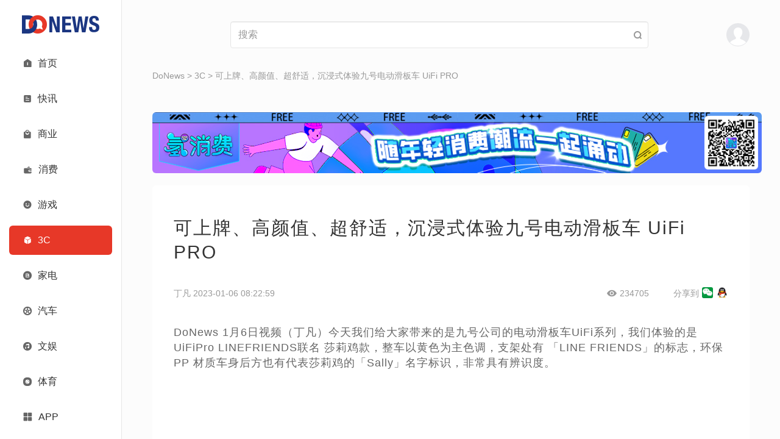

--- FILE ---
content_type: text/html; charset=UTF-8
request_url: https://www.donews.com/news/detail/5/3321793.html
body_size: 12180
content:
<!DOCTYPE html PUBLIC "-//W3C//DTD XHTML 1.0 Transitional//EN" "http://www.w3.org/TR/xhtml1/DTD/xhtml1-transitional.dtd">
<html xmlns="http://www.w3.org/1999/xhtml">
<head>
<meta http-equiv="Content-Type" content="text/html; charset=utf-8" />
<meta name=”renderer” content=”webkit” />
<meta name="keywords" content="可上牌、高颜值、超舒适，沉浸式体验九号电动滑板车 UiFi PRO" />
<meta name="description" content="可上牌、高颜值、超舒适，沉浸式体验九号电动滑板车 UiFi PRO" />
<title>可上牌、高颜值、超舒适，沉浸式体验九号电动滑板车 UiFi PRO- DoNews</title>
<meta name="viewport" content="width=device-width, initial-scale=1">
<meta property="og:title" content="可上牌、高颜值、超舒适，沉浸式体验九号电动滑板车 UiFi PRO- DoNews" />
<meta property="og:url" content="https://www.donews.com/news/detail/5/3321793.html" />
<meta property="og:image" content="https://www.donews.com/static/image/logo-donews.jpg" />
<meta property="og:description" content="可上牌、高颜值、超舒适，沉浸式体验九号电动滑板车 UiFi PRO" />
<link rel="manifest" href="https://www.donews.com/manifest.json" />
<link rel="icon" href="https://www.donews.com/static/v3/images/small-logo.png">
<script src="https://www.donews.com/static/js/jquery_2.1.1.min.js"></script>
<script src="https://www.donews.com/static/v3/bootstrap/js/bootstrap.min.js"></script>
<link rel="stylesheet" href="https://www.donews.com/static/v3/bootstrap/css/bootstrap.min.css">
<link rel="stylesheet" href="https://www.donews.com/static/v3/icon-font/icon.css">
<link rel="stylesheet" href="https://www.donews.com/static/v3/icon-font/iconfont.css">
<link rel="stylesheet" href="https://www.donews.com/static/v3/css/custom0801.css">
<link rel="stylesheet" href="https://www.donews.com/static/v3/css/responsive0721.css">
<script src="https://g1.tagtic.cn/g.js"></script>
<link rel="stylesheet" href="https://www.donews.com/static/v3/css/general-content0308.css">
<link rel="stylesheet" href="https://www.donews.com/static/v3/css/poster_style.css">
</head>
<style></style>
<body>
<div class="container-fluid">
<div class="row">
<div class="col-lg-2 col-md-2 col-sm-2" style="border-right: 1px solid #e6e6e6;background: #FFFFFF;position: fixed;z-index:1001;">
<div class="side-bar">
<div class="logo-wrapper">
<a href="https://www.donews.com">
<img class="full-logo" src="https://img6.donews.com/static/v3/images/full-logo.png" alt="logo" />
</a>
<a href="https://www.donews.com">
<img class="small-logo" src="https://img6.donews.com/static/v3/images/small-logo.png" alt="logo" />
</a>
</div>
<div class="navigation">
<a class="item " href="https://www.donews.com">
<span class="left icon iconfont  iconshouye"></span>
<div class="right ">首页</div>
</a>
<a class="item " href="https://www.donews.com/newsflash/index">
<span class="left icon iconfont  iconzixun"></span>
<div class="right ">快讯</div>
</a>
<a class="item " href="https://www.donews.com/company/index">
<span class="left icon iconfont  iconshangye"></span>
<div class="right ">商业</div>
</a>
<a class="item " href="https://www.donews.com/consumer/index">
<span class="left icon iconfont ">
<img src="https://www.donews.com/static/v3/icon-font/consumer.svg" width="15">
</span>
<div class="right ">消费</div>
</a>
<a class="item " href="https://www.donews.com/ent/index">
<span class="left icon iconfont  iconkaixin"></span>
<div class="right ">游戏</div>
</a>
<a class="item item-active" href="https://www.donews.com/digital/index">
<span class="left icon iconfont active-color iconchanpin"></span>
<div class="right active-color">3C</div>
</a>
<a class="item " href="https://www.donews.com/digitalhome/index">
<span class="left icon iconfont  iconbaocun"></span>
<div class="right ">家电</div>
</a>
<a class="item " href="https://www.donews.com/automobile/index">
<span class="left icon iconfont  iconlunziguanli"></span>
<div class="right ">汽车</div>
</a>
<a class="item " href="https://www.donews.com/recreation/index">
<span class="left icon iconfont  iconyinleyule"></span>
<div class="right ">文娱</div>
</a>
<a class="item " href="https://www.donews.com/sport/index">
<span class="left icon iconfont ">
<img src="https://www.donews.com/static/v3/icon-font/sport.svg" width="14">
</span>
<div class="right ">体育</div>
</a>
<a class="item " href="https://www.donews.com/idonews/index">
<span class="left icon iconfont  iconzhuanlan"></span>
<div class="right ">专栏</div>
</a>
<a class="item " href="https://www.donews.com/live/index">
<span class="left icon iconfont  iconzhibodianji"></span>
<div class="right ">直播</div>
</a>
<a class="item " href="https://www.donews.com/special/index">
<span class="left icon iconfont  iconzixun1"></span>
<div class="right ">专题</div>
</a>
</div>
<div class="navigation" style="overflow-y: visible;overflow-x: visible;">
<a class="item app-item">
<span class="left icon iconfont iconqiehuanyingyong"></span>
<div class="right">APP</div>
<div class="menu-app">
<img src="https://www.donews.com/static/v2/images/code.png">
</div>
</a>
</div>
</div>
</div>
<div class="col-lg-10 col-md-10 col-sm-10" style="height: 100vh;left: 200px; overflow-x: hidden; overflow-y: auto; position: relative" id="contentMain">
<div class="content-wrapper">
<div class="search-header">
<div>
<a href="https://www.donews.com">
<img class="logo" src="https://img6.donews.com/static/v3/images/full-logo.png" alt="logo" />
</a>
</div>
<div class="search-wrapper">
<form id="search_news_form" action="https://www.donews.com/search/search_word.html" style="width: 100%;margin-block-end: 0;">
<input name="keyword" placeholder="搜索" value="" type="text" class="form-control"/>
</form>
<span class="icon iconfont iconsousuo" id="seach-icon" style="position: absolute;right: 10px;"></span>
</div>
<div class="user-menu-wrapper">
<span class="abcde">
</span>
</div>
<button class="navbar-toggle" type="button" data-toggle="collapse" data-target=".js-navbar-collapse">
<span class="iconfont icon iconhanbao menu"></span>
</button>
</div>
<div class="collapse navbar-collapse js-navbar-collapse" style="position: absolute; background-color: #FFFFFF; z-index: 999">
<ul class="nav navbar-nav">
<div class="menu-list">
<div class="menu-list-top">
<img class="user" src="https://img6.donews.com/static/v3/images/user-avatar.png" alt="user" onclick="showLoginModal()" />
<div class="tabs">
</div>
</div>
<div class="menu-row">
<a class="item " href="https://www.donews.com">
<span class="left icon iconfont  iconshouye"></span>
<div class="right ">首页</div>
</a>
<a class="item " href="https://www.donews.com/newsflash/index">
<span class="left icon iconfont  iconzixun"></span>
<div class="right ">快讯</div>
</a>
<a class="item " href="https://www.donews.com/company/index">
<span class="left icon iconfont  iconshangye"></span>
<div class="right ">商业</div>
</a>
<a class="item " href="https://www.donews.com/consumer/index">
<span class="left icon iconfont ">
<img src="https://www.donews.com/static/v3/icon-font/consumer.svg" width="15">
</span>
<div class="right ">消费</div>
</a>
<a class="item " href="https://www.donews.com/ent/index">
<span class="left icon iconfont  iconkaixin"></span>
<div class="right ">游戏</div>
</a>
<a class="item item-active" href="https://www.donews.com/digital/index">
<span class="left icon iconfont active-color iconchanpin"></span>
<div class="right active-color">3C</div>
</a>
<a class="item " href="https://www.donews.com/digitalhome/index">
<span class="left icon iconfont  iconbaocun"></span>
<div class="right ">家电</div>
</a>
<a class="item " href="https://www.donews.com/automobile/index">
<span class="left icon iconfont  iconlunziguanli"></span>
<div class="right ">汽车</div>
</a>
<a class="item " href="https://www.donews.com/recreation/index">
<span class="left icon iconfont  iconyinleyule"></span>
<div class="right ">文娱</div>
</a>
<a class="item " href="https://www.donews.com/sport/index">
<span class="left icon iconfont ">
<img src="https://www.donews.com/static/v3/icon-font/sport.svg" width="14">
</span>
<div class="right ">体育</div>
</a>
<a class="item " href="https://www.donews.com/idonews/index">
<span class="left icon iconfont  iconzhuanlan"></span>
<div class="right ">专栏</div>
</a>
<a class="item " href="https://www.donews.com/live/index">
<span class="left icon iconfont  iconzhibodianji"></span>
<div class="right ">直播</div>
</a>
<a class="item " href="https://www.donews.com/special/index">
<span class="left icon iconfont  iconzixun1"></span>
<div class="right ">专题</div>
</a>
<a class="item last-item" href="https://www.donews.com/app.html">
<span class="left icon iconfont iconqiehuanyingyong"></span>
<div class="right">APP</div>
</a>
</div>
</div>
</ul>
</div>
<script>$('#seach-icon').click(function(){var keyword =$("#search_news_form input[name='keyword']").val()
window.open('https://www.donews.com/search/search_word.html?keyword='+keyword);})
</script> <div class="crumbs">
<a href="https://www.donews.com">DoNews</a> >
<a href="https://www.donews.com/digital/index">3C</a>
>
<a href="https://www.donews.com/news/detail/5/3321793.html">可上牌、高颜值、超舒适，沉浸式体验九号电动滑板车 UiFi PRO</a>
</div>
<div class="guanggao" style="text-align: center;padding-bottom: 20px;">
<script>SG_GG(206945)
</script>
</div>
<div class="guanggao" style="padding-bottom: 20px;">
<div id="carousel-banner" class="carousel slide carousel-vertical" data-ride="carousel" data-interval="3000">
<div class="carousel-inner">
<div class="item active">
<a target="_blank">
<img src="https://img6.donews.com/img/2023/03/08/img_pic_571678243954.png">
</a>
</div>
<div class="item">
<a target="_blank">
<img src="https://img6.donews.com/img/2025/04/07/img_pic_73167824404612.png">
</a>
</div>
<div class="item">
<a target="_blank">
<img src="https://img6.donews.com/img/2025/04/07/img_pic_93167824404012.png">
</a>
</div>
<div class="item">
<a target="_blank">
<img src="https://img6.donews.com/img/2023/03/21/img_pic_931679381346.jpg">
</a>
</div>
<div class="item">
<a target="_blank">
<img src="https://img6.donews.com/img/2024/08/05/img_pic_341722839675.gif">
</a>
</div>
</div>
</div>
</div>
<div class="general-content-wrapper">
<div class="general-content-title">可上牌、高颜值、超舒适，沉浸式体验九号电动滑板车 UiFi PRO</div>
<div class="general-content-info">
<div class="display-flex">
<div class="general-info-left">丁凡 2023-01-06 08:22:59</div>
<div class="display-flex general-info-right">
<div class="display-flex">
<span class="icon iconfont iconchakan" style="margin-right: 5px"></span>
<span id="read_count">234705</span>
</div>
<div class="display-flex hidden-xs" id="">
<span style="margin: 0 5px 0 40px;">分享到</span>
<img src="/static/image/wechat_logo.jpg" width="18px" height="18px" onclick="generatePostcard()" style="margin-top:-3px; cursor: pointer;">
<img src="/static/image/qq_logo.jpg" width="20px" height="20px" onclick="generatePostcard()" style="margin-left: 5px; margin-top:-3px; cursor: pointer;">
</div>
</div>
</div>
</div>
<div class="general-article" id="content">
<p>DoNews 1月6日视频（丁凡）今天我们给大家带来的是九号公司的电动滑板车UiFi系列，我们体验的是UiFiPro LINEFRIENDS联名 莎莉鸡款，整车以黄色为主色调，支架处有 「LINE FRIENDS」的标志，环保 PP 材质车身后方也有代表莎莉鸡的「Sally」名字标识，非常具有辨识度。</p>
<p><iframe src="https://v.qq.com/txp/iframe/player.html?vid=w3369vwbkgc" width="100%" height="580px" frameborder="0" allowfullscreen="allowfullscreen"></iframe></p>
<p>车身方面，九号电动滑板车 UiFi Pro 莎莉鸡联名版车长仅为1.2m ，轴距为911mm，重量仅有 33kg ，无论在人潮里还是在小巷子驾驶都能游刃有余。这款滑板车还自带座椅，解决了长时间需要久站的痛点，680mm 的低座椅让骑行也更加安全，而且坐垫也采用了 50mm 超厚设计，内部还有弹簧以减震，长时间骑行也不会很累。车轮采用高弹性轮胎设计，还有高韧性车架和运动性后弹簧，避震做到了非常的全面。</p>
<p><img src="https://img6.donews.com/img/2023/01/06/img_pic_121672964529.png" /></p>
<p>解锁方面，九号电动滑板车 UiFi 支持多种解锁方式，除了NFC刷卡解锁，还能在「九号出行」APP 中解锁，以及密码解锁，当然所有支持 NFC 的手机、手表和手环等设备都可以成为你的车钥匙，百变车钥匙随心解锁。</p>
<p><img src="https://img6.donews.com/img/2023/01/06/img_pic_891672964525.png" /></p>
<p>当然，在APP中还可以设置功能，比如 S 档自定义、自动进入 P 档时间等更细节的设置，全面定制你的爱车，此外还支持蓝牙在线升级，随时更新体验新功能。</p>
<p><img src="https://img6.donews.com/img/2023/01/06/img_pic_331672964519.png" /></p>
<p>此外， 九号电动滑板车 UiFi Pro 是支持定速巡航的，在车辆开到适合的速度后，按下右握把的“定速巡航键”即可开启，开启后不用一直扭电门，可以适当放松手腕，让骑行更加轻松。</p>
<p><img src="https://img6.donews.com/img/2023/01/06/img_pic_781672964517.png" /></p>
<p>续航方面，九号电动滑板车 UiFi Pro 拥有约 60km 典型续航，支持三种骑行模式，分别是续航更持久的 Eco 长续航模式（E档）、日常舒适骑行的 Drive模式（D档）和加速更快的运动模式 S 档，最高时速可以达到 25km/h，档位在 LED 大仪表盘上就可以一目了然。</p>
<p><img src="https://img6.donews.com/img/2023/01/06/img_pic_211672964514.png" /></p>
<p>总的来说，这款九号电动滑板车 Uifi Pro无论是动力还是续航，都能满足你的通勤或者日常购物的短途出行需求，出众的颜值也是一道靓丽的风景线，而且还能上牌。如果你刚好需要一款代步车，那么九号电动滑板车 Uifi Pro 的LINE FRIENDS 联名款是个不错的选择。</p> </div>
</div>
<div class="tags" style="margin: 30px 0;">
<div class="tags-content">
<span style="color: #337ab7">标签:</span>
<a href="https://www.donews.com/tag/21200.html" target="_blank">九号</a>
<a href="https://www.donews.com/tag/24607.html" target="_blank">UifiPro</a>
</div>
<?//= _STATIC ?>
</div>
</div>
<div class="dialog-pic-wrapper">
<div class="dialog-pic">
<div class="dialog-pic-header">
<a href="javascript:;" onclick="closePostcard()" class="dialog-pic-close">
<svg t="1729739525278" class="icon" viewBox="0 0 1024 1024" version="1.1" xmlns="http://www.w3.org/2000/svg" p-id="3700" width="12" height="12">
<path d="M570.88 512L925.44 157.44a41.6 41.6 0 0 0-58.88-58.88L512 453.12 157.44 98.56a41.6 41.6 0 0 0-58.88 58.88L453.12 512 98.56 866.56a41.6 41.6 0 0 0 0 58.88 41.6 41.6 0 0 0 58.88 0L512 570.88l354.56 354.56a41.6 41.6 0 0 0 58.88 0 41.6 41.6 0 0 0 0-58.88z" p-id="3701" fill="#8a8a8a"></path>
</svg>
</a>
</div>
<div class="dialog-pic-body" id="imglists">
</div>
</div>
<img src="" alt="">
</div>
<div class="dialog-pic-modal">
</div>
<input type="hidden" id="posterImgStr" value=""/>
<div style="position: fixed; left: -10000px; z-index: -100000">
<div class="htmltojpeg-container" id="page-0">
<div class="poster-container" style="display: inline-block;">
<div class="poster-bg-img">
</div>
<div class="poster-content">
<div class="poster-content-centre">
<img class="poster-content-img" src="https://img6.donews.com/img/2023/01/06/img_pic_931672964580.jpg?x-oss-process=image/resize,m_fill,h_161,w_316" alt=""/>
</div>
<div class="poster-content-bottom">
<div class="poster-text" id="poster_text">可上牌、高颜值、超舒适，沉浸式体验九号电动滑板车 UiFi PRO</div>
<div class="poster-ico-text">扫描二维码查看原文</div>
<div class="poster-ico-text-1">分享自DoNews</div>
<div class="poster-ico"><img src="[data-uri]" alt="" /></div>
</div>
</div>
</div>
<img id="posterImg" style="width: 345px;height: 452px;" /></div><script>var hidden_image_names ="hidePostImg";var content_class_name ="htmltojpeg-container";var form_id ="canvasForm";</script> </div>
<div class="bottom-wrapper">
<div class="content-wrapper">
<div class="row bottom-top-row">
<div class="col-lg-8 col-md-7 col-sm-6 col-xs-8">
<div class="bottom-big-font bottom-font-margin">
<span><a href="https://www.donews.com/commom/aboutus">关于我们</a></span>|
<span><a href="https://www.donews.com/commom/agree">电子协议</a></span>|
<span><a href="https://www.donews.com/commom/contact">合作联系</a></span>|
<span class="beianhaonew"><a href="https://beian.miit.gov.cn" target="_black">蜀ICP备2024059877号-1</a></span>
</div>
</div>
<div class="col-lg-4 col-md-5 col-sm-6 col-xs-4" style="width: auto;float: none;">
<div class="bottom-right-icon text-right hidden-xs">
<a href="#" class="searchBtn" onclick="showSearchModal()"><img src="https://www.donews.com/static/v3/images/search.png"></a>
<a href="https://weibo.com/donewsoffice?is_hot=1" target="_blank"><img src="https://www.donews.com/static/v3/images/weibo.png"></a>
<a href="#" class="bottom-right-weixin-hover-img">
<span></span>
<img src="https://www.donews.com/static/v3/images/weixin.png">
</a>
<a href="https://rss.donews.com" target="_blank"><img src="https://www.donews.com/static/v3/images/rss.png"></a>
</div>
<div class="website-info" id="websiteInfo">
<span>网站信息</span>
<img class="rotate-img" src="https://www.donews.com/static/v3/images/icon-img/arrow-down.png">
</div>
</div>
</div>
</div>
<div class="bottom-line"></div>
<div class="bottom-bot-row bottom-bot-none" id="bottomBot">
<div class="content-wrapper">
<div class="row">
<div class="col-lg-8 col-md-8 col-sm-12 col-xs-12">
<div class="bottom-font-small hidden-xs">
Copyright © DoNews 2000-2026 All Rights Reserved<br>
<a href="http://beian.miit.gov.cn" target="_blank" style="color: #666666">蜀ICP备2024059877号-1</a>
<br>
联系地址：北京市海淀区宝盛东路兴华绿色产业楼3层307室（东升地区）<br>
邮箱：jubao@infinities.com.cn<br>
网上有害信息举报专区: www.12377.cn
</div>
<div class="bottom-font-small visible-xs-block">
Copyright © DoNews 2000-2026 All Rights Reserved<br>
<a href="https://beian.miit.gov.cn" target="_blank" style="color: #666666">蜀ICP备2024059877号-1</a><br>
</div>
<div class="bottom-font-small bottom-bei">
<a target="_blank" href="http://www.beian.gov.cn/portal/registerSystemInfo?recordcode=11010802023059">
<img src="https://www.donews.com/static/v2/images/beianbgs.png" alt="">
<span style="color:#666666;">京公网安备11010802023059号</span>
</a>
</div>
</div>
<div class="col-lg-4 col-md-4 hidden-sm hidden-xs">
</div>
</div>
</div>
</div>
</div>
</div>
</div>
</div>
<div class="modal-bg" id="loginModal" style="display: none">
<div class="modal-container">
<img src="https://www.donews.com/static/v3/images/modal-cancel.png" onclick="closes()" class="modal-cancel">
<div class="modal-logo">
<img src="https://img6.donews.com/static/v3/images/full-logo.png">
</div>
<div class="modal-input-container">
<input type="tel" name="tel" maxlength="11" placeholder="请输入11位手机号码" class="modal-input">
</div>
<input type="hidden" id="rid" value="" name="rid">
<div class="modal-input-container" id="codeInput">
<input type="text" name="verificationCode" placeholder="请输入验证码" class="modal-input">
<span class="modal-get-code" id="TencentCaptcha" data-appid="2017888813" data-cbfn="callbackName" data-biz-state="data-biz-state">获取验证码</span>
<span class="hidden" id="sendSmsBtn">获取验证码</span>
</div>
<div class="modal-input-container" id="pwdInput" style="display: none">
<input type="password" name="password" placeholder="请输入密码" class="modal-input">
</div>
<div class="personal-btn modal-btn" onclick="closeLoginModal()">登录</div>
<div class="change-login-type modal-red-font" id="pwdLogin">
<span onclick="pwdLoginBtn()">密码登录 ></span>
</div>
<div class="change-login-type modal-red-font" id="codeLogin" style="display: none">
<span onclick="codeLoginBtn()">验证码登录 ></span>
</div>
<div class="modal-read-tip">
登录即代表您已阅读同意<a href="https://www.donews.com/commom/aboutus"><span class="modal-red-font">用户协议</span></a>和<a href="https://www.donews.com/commom/aboutus"><span class="modal-red-font">隐私协议</span></a>
</div>
</div>
</div>
<?//= _STATIC ?>
<script type='text/javascript' src="https://www.donews.com/static/v2/js/loadMore.js"></script>
<script src="https://www.donews.com/static/v2/js/jquery.cookie.min.js"></script>
<script src="https://turing.captcha.qcloud.com/TCaptcha.js"></script>
<script>window.callbackName =function (res) {if (res.ret ===0) {const tel =$("input[name='tel']").val();if (!tel){alert('请输入手机号')
return
}
$("#rid").val(res.ticket);$.ajax({type:"post",url:"https://www.donews.com/login/fverify",data:{msg:res},success:function (data){if(data ==1){getCode();}
}
})
}
}
function getCode () {$("#TencentCaptcha").addClass('hidden')
 const tel =$("input[name='tel']").val();var rid =$("input[name='rid']").val();if (!tel){alert('请输入手机号')
return false
}
if (rid ==""){alert('请进行图形验证')
return false
}
var ev =$("#sendSmsBtn");$(ev).removeClass('hidden')
let seconds =60
$(ev).text(seconds + 's').css('color','#999999')
const interval =setInterval(function() {if (seconds ===0) {$("#TencentCaptcha").removeClass('hidden')
 $(ev).addClass('hidden')
clearInterval(interval)
} else {seconds--
$(ev).text(seconds + 's').css('color','#999999')
}
},1000)
var ti =Math.random();$.ajax({type:"POST",url:"/login/getcode",data:{tel:tel,time:ti,rid:rid},datatype:"json",success:function(data){if (data ==='success'){alert('发送成功')
}else if(data =='count_error'){alert('您当前验证码接收条数超过限制，请于明日再次尝试。')
}else if(data =='code_error'){alert('您的图形验证失败，请于重新点击按钮验证。')
}else{alert('出现错误，请检查填写内容')
}
},error:function(){}
});}
</script>
<script>$(function() {$("#websiteInfo").on("click",function() {if ($(this).children("img").attr("class")) {$(this).children("img").removeClass("rotate-img")
$('#bottomBot').removeClass("bottom-bot-none")
$('#contentMain')[0].style.paddingBottom ='276px'
} else {$(this).children("img").addClass("rotate-img")
$('#bottomBot').addClass("bottom-bot-none")
$('#contentMain')[0].style.paddingBottom ='60px'
}
})
})
</script>
<script>var offset =0
var isDown =false
$(document).ready(function(){var sHeight =$('#contentMain')[0].scrollHeight
var wHeight =$(this).height();if (sHeight ===wHeight) {$('.bottom-wrapper').css('display','block')
}
var debouncedLoadMore =debounce(loadMoreBtn,300)
let scrollTime
let isDownTime =null
$('#contentMain').scroll(function() {var scrollTop =$(this).scrollTop();var scrollHeight =$(this)[0].scrollHeight
var windowHeight =$(this).height();if (scrollTop >offset) {isDown =true
} else {if (isDownTime) {clearInterval(isDownTime)
}
isDownTime =setTimeout(() =>{isDown =false
},300)
}
offset =scrollTop
if (scrollTop + windowHeight >scrollHeight - 61) {debouncedLoadMore()
return
}
if (scrollTime) {clearInterval(scrollTime)
}
scrollTime =setTimeout(() =>{if (!$("#websiteInfo").children("img").attr('class') &&$('.bottom-wrapper').attr('style') ==='display: block;') {$('#contentMain')[0].style.paddingBottom ='276px'
} else {$('#contentMain')[0].style.paddingBottom ='60px'
}
},300)
if ((scrollTop >(scrollHeight - windowHeight) / 2) &&isDown) {$('.bottom-wrapper').css('display','block')
} else {$('.bottom-wrapper').css('display','none')
}
});})
function debounce(func,wait) {var timer
return function () {var that =this
var args =arguments
timer &&clearTimeout(timer)
timer =setTimeout(function () {func.apply(that,args)
},wait)
}
}
</script>
<script>$(function() {$(".tab-item").on("click",function() {$(".tab-item").siblings().removeClass("active-item");$(this).addClass("active-item");$(".article-content-wrapper .article-content").eq($(this).index()).show().siblings().hide();})
})
</script>
<script>var a =$.cookie('user');var b =$.cookie('user_pic');var c ='&time='+Math.random();var d =Math.random();var loginType =0;if (b){console.log(b);$('.abcde').append('<img class="user" src="'+b+'" style="border-radius: 50%;" alt="user" />');$('.user-menu-wrapper').append('<div class="user-menu-list"><div class="user-menu"><div><a href="http://mp.donews.com">我的投稿</a></div>\n'+
'                                <div><a href="http://mp.donews.com/index.php/User/info.html">个人资料</a></div>\n'+
'                                <div><span onclick="delLogin()">注销</span></div></div></div>');}else {$('.abcde').append('<img class="user" src="https://img6.donews.com/static/v3/images/user-avatar.png"  alt="user"  onclick="showLoginModal()" />');}
function showLoginModal () {document.getElementById('loginModal').style.display ='block'
}
function closes() {document.getElementById('loginModal').style.display ='none'
}
function closeLoginModal () {var tel =$("input[name='tel']").val();var code =$("input[name='verificationCode']").val();var pass =$("input[name='password']").val();var rand =parseInt(Math.random()*10000 + 100);if ((loginType==0 &&code=='') ||(loginType==1 &&pass=='')){alert('请填写完整');return false;}
$.ajax({type:"POST",url:"/login/login",data:{tel:tel,pass:pass,code:code,keynum:rand},success:function(data){console.log(data);if (JSON.parse(data).code ===0){$.cookie('user',JSON.parse(data).data.user ,{expires:86400,path:'/',domain:'donews.com' });$.cookie('user_pic',JSON.parse(data).data.user_pic,{expires:86400,path:'/',domain:'donews.com' });alert('登录成功')
window.location.href="https://www.donews.com";}else {alert(JSON.parse(data).msg);}
},error:function(){}
});}
function delLogin() {$.removeCookie('user',{path:'/',domain:'donews.com' });$.removeCookie('user_pic',{path:'/',domain:'donews.com' });$.ajax({type:"GET",url:"/login/logout",data:{id:a,time:Math.random()},success:function(data){if (JSON.parse(data).code ===0){window.location.href="https://www.donews.com";}
},error:function(){}
});}
function pwdLoginBtn () {loginType =1;var code =$("input[name='verificationCode']").val("");document.getElementById('codeLogin').style.display ='block'
document.getElementById('pwdInput').style.display ='block'
document.getElementById('pwdLogin').style.display ='none'
document.getElementById('codeInput').style.display ='none'
}
function codeLoginBtn () {loginType =0;var pass =$("input[name='password']").val("");document.getElementById('codeLogin').style.display ='none'
document.getElementById('pwdInput').style.display ='none'
document.getElementById('pwdLogin').style.display ='block'
document.getElementById('codeInput').style.display ='block'
}
 function showSearchModal () {$.get("/news/searchContent",function(data) {$(".hot-search-item").html('');for(var i=0;i<data.tag_list.length;i++){var result=data.tag_list[i];var tagdiv ='<a href="https://www.donews.com/tag/'+result.id+'.html" target="__blank">'+
' '+result.word+'\n'+
'</a>';$(".hot-search-item").append(tagdiv);}
$("#remen-item").html('');for(var i=0;i<data.remen_list.length;i++){var remenresult=data.remen_list[i];var remendiv ='<div class="item"><a href="'+remenresult.url+'" target="__blank">'+
' '+remenresult.title+'\n'+
'</a></div>';$("#remen-item").append(remendiv);}
$("#new-item").html('');for(var i=0;i<data.new_list.length;i++){var newresult=data.new_list[i];var newdiv ='<div class="item"><a href="'+newresult.url+'" target="__blank">'+
' '+newresult.title+'\n'+
'</a></div>';$("#new-item").append(newdiv);}
$("#recommend-item").html('');for(var i=0;i<data.recommend_list.length;i++){var recommendresult=data.recommend_list[i];var recommenddiv ='<div class="item"><a href="'+recommendresult.url+'" target="__blank">'+
' '+recommendresult.title+'\n'+
'</a></div>';$("#recommend-item").append(recommenddiv);}
},"json")
document.getElementById('searchModel').style.display ='block'
}
function closeSearchModal () {document.getElementById('searchModel').style.display ='none'
}
</script>
<script></script>
<div class="search-wrapper-container" id="searchModel" style="display: none;">
<div class="search-content">
<div class="search-wrapper-top">
<a href="#" class="search-icon" id="seach-icons"><span class="icon iconfont iconsousuo"></span></a>
<form id="seach-icons-keyword" action="https://www.donews.com/search/search_word.html" style="width: 100%;margin-block-end: 0;">
<input type="text" placeholder="请输入关键词" class="form-control" name="keyword">
</form>
<a href="#" class="search-close" onclick="closeSearchModal()"><img src="https://www.donews.com/static/v3/images/close.png" alt=""></a>
</div>
<div class="hot-search">
<div class="title">#热门搜索</div>
<div class="hot-search-item">
</div>
</div>
<div class="search-bottom">
<div class="hotNews search-bottom-item">
<div class="item-title">热门文章</div>
<div class="newsItem" id="remen-item">
</div>
</div>
<div class="updateNews search-bottom-item">
<div class="item-title">最新文章</div>
<div class="newsItem" id="new-item">
</div>
</div>
<div class="recommandNews search-bottom-item">
<div class="item-title">推荐文章</div>
<div class="newsItem" id="recommend-item">
</div>
</div>
</div>
</div>
<script>$('#seach-icons').click(function(){var keyword =$("#seach-icons-keyword input[name='keyword']").val()
window.open('https://www.donews.com/search/search_word.html?keyword='+keyword);})
</script>
</div>
</body>
</html>
<script>var videoObj =document.getElementById("donewsvideo");if (videoObj){document.getElementById("donewsvideo").style.height=document.getElementById("donewsvideo").scrollWidth*0.5625+"px";window.onresize =function() {document.getElementById("donewsvideo").style.height =document.getElementById("donewsvideo").scrollWidth *0.5625 + "px";}
}
</script>
<script type="text/javascript">function loadMoreBtn() {console.log(111)
}
</script>
<script type="text/javascript">$().ready(function(){var id ='3321793';var colname ='3C';var timeStamp ='1672964579';var type =1;if (colname =='专栏') {type =2;}
$.ajax({type:"post",url:"https://www.donews.com/news/readnum",data:{id:id,type:type,t:timeStamp},success:function (data){$("#read_count").text(data);}
})
});</script>
<script src="/static/js/poster/html2canvas.min.js"></script>
<script src="/static/js/poster/render.js"></script>
<script>window._bd_share_config={"common":{"bdSnsKey":{},"bdText":"","bdMini":"2","bdPic":"","bdStyle":"0","bdSize":"16"},"share":{}
};with(document)0[(getElementsByTagName('head')[0]||body).appendChild(createElement('script')).src='https://www.donews.com/static/api/js/share.js?v=89860593.js?cdnversion='+~(-new Date()/36e5)];</script>
<script>var _hmt =_hmt ||[];(function() {var hm =document.createElement("script");hm.src ="https://hm.baidu.com/hm.js?7d59aec813a782c631c32b1803b12e53";var s =document.getElementsByTagName("script")[0];s.parentNode.insertBefore(hm,s);})();</script>
<script src="https://res.wx.qq.com/open/js/jweixin-1.2.0.js"></script>
<script>var url=location.href;$.ajax({type :"get",url :"https://www.donews.com/jssdk.php?url="+url,dataType :"jsonp",jsonp:"callback",jsonpCallback:"success_jsonpCallback",success :function(data){wx.config({debug:false,appId:data.appId,timestamp:data.timestamp,nonceStr:data.nonceStr,signature:data.signature,jsApiList:['onMenuShareTimeline','onMenuShareAppMessage','onMenuShareQQ','onMenuShareWeibo','onMenuShareQZone'
]
});},});wx.ready(function () {var shareData ={title:'可上牌、高颜值、超舒适，沉浸式体验九号电动滑板车 UiFi PRO',desc:'可上牌、高颜值、超舒适，沉浸式体验九号电动滑板车 UiFi PRO',link:url,imgUrl:'https://www.donews.com/static/image/logo-donews.jpg'
};wx.onMenuShareAppMessage(shareData);wx.onMenuShareTimeline(shareData);wx.onMenuShareQQ(shareData);wx.onMenuShareWeibo(shareData);wx.onMenuShareQZone(shareData);});wx.error(function (res) {});</script>


--- FILE ---
content_type: text/html; charset=UTF-8
request_url: https://www.donews.com/news/readnum
body_size: -213
content:
234705

--- FILE ---
content_type: text/css
request_url: https://www.donews.com/static/v3/icon-font/iconfont.css
body_size: 5598
content:
@font-face {font-family: "iconfont";
  src: url('iconfont.eot?t=1619147431851'); /* IE9 */
  src: url('iconfont.eot?t=1619147431851#iefix') format('embedded-opentype'), /* IE6-IE8 */
  url('[data-uri]') format('woff2'),
  url('iconfont.woff?t=1619147431851') format('woff'),
  url('iconfont.ttf?t=1619147431851') format('truetype'), /* chrome, firefox, opera, Safari, Android, iOS 4.2+ */
  url('iconfont.svg?t=1619147431851#iconfont') format('svg'); /* iOS 4.1- */
}

.iconfont {
  font-family: "iconfont" !important;
  font-size: 16px;
  font-style: normal;
  -webkit-font-smoothing: antialiased;
  -moz-osx-font-smoothing: grayscale;
}

.iconyinleyule:before {
  content: "\e617";
}

.iconchakan1:before {
  content: "\e68a";
}

.iconwenzhang:before {
  content: "\e64c";
}

.iconqiehuanyingyong:before {
  content: "\e609";
}

.iconxiangji:before {
  content: "\e642";
}

.iconguanyuwomen:before {
  content: "\e602";
}

.iconwode:before {
  content: "\e606";
}

.iconxiangji1:before {
  content: "\e908";
}

.icongerenziliao:before {
  content: "\e607";
}

.iconshuru:before {
  content: "\e659";
}

.icongerenziliao1:before {
  content: "\e69c";
}

.iconfanhuidingbu:before {
  content: "\e670";
}

.iconjiantou:before {
  content: "\e65e";
}

.icongengduo:before {
  content: "\e604";
}

.iconlianjie:before {
  content: "\e653";
}

.iconfanhui:before {
  content: "\e620";
}

.iconjietu:before {
  content: "\e8c9";
}

.iconbaocun:before {
  content: "\e641";
}

.iconfuzhilianjie:before {
  content: "\e601";
}

.iconiconyuanbanben_jietu:before {
  content: "\e6b7";
}

.iconpinpaibiaoshi-dingding:before {
  content: "\e605";
}

.iconshijian:before {
  content: "\ea94";
}

.iconchakan:before {
  content: "\e603";
}

.iconchanpin:before {
  content: "\e64e";
}

.iconkaixin:before {
  content: "\e62d";
}

.icontouxiang:before {
  content: "\e671";
}

.iconsousuo:before {
  content: "\e618";
}

.iconzhibodianji:before {
  content: "\e628";
}

.iconzixun:before {
  content: "\e61d";
}

.iconyouxi:before {
  content: "\e64d";
}

.iconlunziguanli:before {
  content: "\e644";
}

.iconzixun1:before {
  content: "\e677";
}

.iconshangye:before {
  content: "\e668";
}

.iconshouye:before {
  content: "\e640";
}

.iconchuangyegonglve:before {
  content: "\e60a";
}

.iconzhuanlan:before {
  content: "\e67c";
}

.iconhanbao:before {
  content: "\e600";
}

